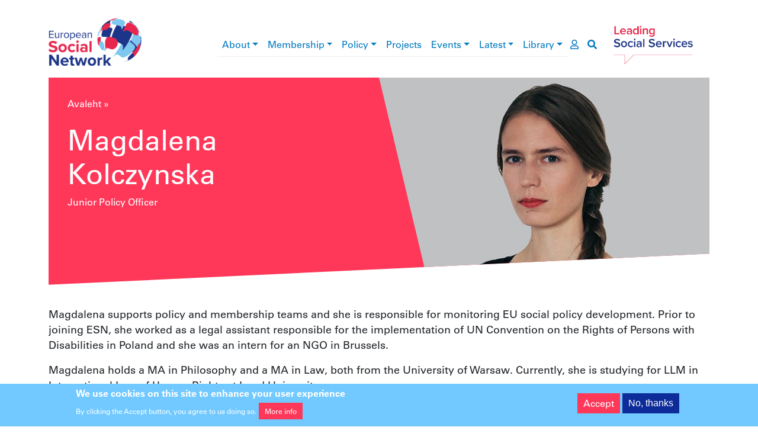

--- FILE ---
content_type: text/html; charset=UTF-8
request_url: https://www.esn-eu.org/et/node/6111
body_size: 33278
content:
<!DOCTYPE html>
<html lang="et" dir="ltr" prefix="og: https://ogp.me/ns#">
  <head>
    <meta charset="utf-8" />
<script>window.dataLayer = window.dataLayer || [];function gtag(){dataLayer.push(arguments)};gtag("js", new Date());gtag("set", "developer_id.dMDhkMT", true);gtag("config", "G-JQ2QWEPREX", {"groups":"default","page_placeholder":"PLACEHOLDER_page_location"});gtag("config", "UA-37571029-1", {"groups":"default","anonymize_ip":true,"page_placeholder":"PLACEHOLDER_page_path"});</script>
<meta name="description" content="Magdalena supports policy and membership teams and she is responsible for monitoring EU social policy development. Prior to joining ESN, she worked as a legal..." />
<link rel="canonical" href="https://www.esn-eu.org/team/magdalena-kolczynska" />
<link rel="image_src" href="https://www.esn-eu.org/sites/default/files/2021-01/Magdalena%20Medium.jpg" />
<meta property="og:site_name" content="European Social Network" />
<meta property="og:type" content="article" />
<meta property="og:url" content="https://www.esn-eu.org/team/magdalena-kolczynska" />
<meta property="og:title" content="Magdalena Kolczynska" />
<meta property="og:description" content="Magdalena supports policy and membership teams and she is responsible for monitoring EU social policy development. Prior to joining ESN, she worked as a legal..." />
<meta property="og:image" content="https://www.esn-eu.org/sites/default/files/2021-01/Magdalena%20Medium.jpg" />
<meta name="twitter:card" content="summary" />
<meta name="twitter:description" content="Magdalena supports policy and membership teams and she is responsible for monitoring EU social policy development. Prior to joining ESN, she worked as a legal..." />
<meta name="twitter:site" content="@ESNsocial" />
<meta name="twitter:title" content="Magdalena Kolczynska" />
<meta name="twitter:image" content="https://www.esn-eu.org/sites/default/files/2021-01/Magdalena%20Medium.jpg" />
<meta name="Generator" content="Drupal 10 (https://www.drupal.org)" />
<meta name="MobileOptimized" content="width" />
<meta name="HandheldFriendly" content="true" />
<meta name="viewport" content="width=device-width, initial-scale=1, shrink-to-fit=no" />
<style>div#sliding-popup, div#sliding-popup .eu-cookie-withdraw-banner, .eu-cookie-withdraw-tab {background: #0779bf} div#sliding-popup.eu-cookie-withdraw-wrapper { background: transparent; } #sliding-popup h1, #sliding-popup h2, #sliding-popup h3, #sliding-popup p, #sliding-popup label, #sliding-popup div, .eu-cookie-compliance-more-button, .eu-cookie-compliance-secondary-button, .eu-cookie-withdraw-tab { color: #ffffff;} .eu-cookie-withdraw-tab { border-color: #ffffff;}</style>
<script type="application/ld+json">{
    "@context": "https://schema.org",
    "@graph": [
        {
            "@type": "Organization",
            "@id": "https://www.esn-eu.org",
            "description": "A Growing Community of more than 140 public authorities at local, regional and national level and organisations responsible for social services representing more than one million professionals across Europe and beyond.",
            "name": "European Social Network",
            "sameAs": "https://www.linkedin.com/company/european-social-network",
            "url": "https://www.esn-eu.org",
            "logo": {
                "@type": "ImageObject",
                "url": "https://www.esn-eu.org/themes/custom/esn_theme/images/logos/esn_logo.png"
            },
            "address": {
                "@type": "PostalAddress",
                "streetAddress": [
                    "Avenue des Arts 3-4-5",
                    "8th Floor"
                ],
                "addressLocality": "Brussels",
                "postalCode": "1210",
                "addressCountry": "BE"
            }
        },
        {
            "@type": "Person",
            "name": "Magdalena Kolczynska",
            "url": "https://www.esn-eu.org/team/magdalena-kolczynska",
            "description": "Magdalena supports policy and membership teams and she is responsible for monitoring EU social policy development. Prior to joining ESN, she worked as a legal...",
            "image": {
                "@type": "ImageObject",
                "representativeOfPage": "True",
                "url": "https://www.esn-eu.org/sites/default/files/2021-01/Magdalena%20Medium.jpg"
            }
        }
    ]
}</script>
<meta http-equiv="x-ua-compatible" content="ie=edge" />
<link rel="icon" href="/themes/custom/esn_theme/favicon.ico" type="image/vnd.microsoft.icon" />
<link rel="alternate" hreflang="en" href="https://www.esn-eu.org/team/magdalena-kolczynska" />
<script src="/sites/default/files/eu_cookie_compliance/eu_cookie_compliance.script.js?t757fo" defer></script>

    <title>Magdalena Kolczynska | ESN</title>
    <link rel="stylesheet" media="all" href="/sites/default/files/css/css_ZSlqd2VzpdLVnB4h3ju-MKZgymDbTZz5YU0qusY7pQ8.css?delta=0&amp;language=et&amp;theme=esn_theme&amp;include=eJxtyEEOwjAMBMAPBeXU91hOuy0RjreKXaH-Ho4cOI00jczIqac0nbOzOjcUhEs-MVB3euobwQFZfv4wNrVH5G3dj4JLVvLV8WWc1tVX1H8pG3a9LEvckRi1aeADkMQ0MA" />
<link rel="stylesheet" media="all" href="/sites/default/files/css/css_xeaCgf7gF90Y__-o9MdMMBL9LfkxMz3hzLAYkvgYIsc.css?delta=1&amp;language=et&amp;theme=esn_theme&amp;include=eJxtyEEOwjAMBMAPBeXU91hOuy0RjreKXaH-Ho4cOI00jczIqac0nbOzOjcUhEs-MVB3euobwQFZfv4wNrVH5G3dj4JLVvLV8WWc1tVX1H8pG3a9LEvckRi1aeADkMQ0MA" />
<link rel="stylesheet" media="all" href="//use.fontawesome.com/releases/v5.9.0/css/all.css" />
<link rel="stylesheet" media="all" href="/sites/default/files/css/css_vIPRioMEE-PYzJZZOmKkJSCtJYOxXey_vwr65529RRs.css?delta=3&amp;language=et&amp;theme=esn_theme&amp;include=eJxtyEEOwjAMBMAPBeXU91hOuy0RjreKXaH-Ho4cOI00jczIqac0nbOzOjcUhEs-MVB3euobwQFZfv4wNrVH5G3dj4JLVvLV8WWc1tVX1H8pG3a9LEvckRi1aeADkMQ0MA" />

    
  </head>
  <body class="layout-no-sidebars page-node-6111 path-node node--type-team-member">
    <a href="#main-content" class="visually-hidden-focusable">
      Liigu edasi põhisisu juurde
    </a>
    
      <div class="dialog-off-canvas-main-canvas" data-off-canvas-main-canvas>
    <div id="page-wrapper">
  <div id="page">
        <header id="header" class="header notranslate" role="banner" aria-label="Lehe päis">

      <div class="container top-header">
        <div class="row align-items-center">
          <div class="col-6 col-lg-2 col-xl-3 top-header--left"><a href="/et"><img src="/themes/custom/esn_theme/images/logos/esn_logo.png" alt="European Social Network" />
</a></div>
          <div class="col-6 col-lg-2 order-lg-5 top-header--right"><a href="/et"><img src="/themes/custom/esn_theme/images/logos/leading_logo.png" alt="Leading social services" />
</a></div>
          <div class="col-sm-12 col-lg-8 col-xl-7 top-header--center">
<div class="navbar navbar-expand-lg navbar-light main-menu">
  <button class="navbar-toggler" type="button" data-bs-toggle="collapse" data-bs-target="#main-menu" aria-controls="main-menu" aria-expanded="false" aria-label="Toggle navigation">
    <span class="navbar-toggler-icon"></span>
  </button>

  <div class="collapse navbar-collapse" id="main-menu">
                  <ul class="clearfix nav navbar-nav" aria-label="main navigation">
                            <li class="nav-item menu-item--expanded dropdown">
                                <a href="/et/node/5161" class="nav-link dropdown-toggle" data-bs-toggle="dropdown" aria-haspopup="true" aria-expanded="true" data-drupal-link-system-path="node/5161">About</a>
                        <div class="dropdown-menu" role="navigation" aria-label="About submenu">
                                              <a href="/et/node/5950" title="Mission, Values and Vision" class="dropdown-item" data-drupal-link-system-path="node/5950">Mission, Values and Vision</a>
                                                        <a href="/et/node/5179" class="dropdown-item" data-drupal-link-system-path="node/5179">Governance</a>
                                                        <a href="/et/node/5146" class="dropdown-item" data-drupal-link-system-path="node/5146">The Board</a>
                                                        <a href="/et/node/5261" class="dropdown-item" data-drupal-link-system-path="node/5261">The Secretariat</a>
                                                        <a href="/et/node/5180" class="dropdown-item" data-drupal-link-system-path="node/5180">What are the types of social services?</a>
                                                        <a href="/et/node/5134" class="dropdown-item" data-drupal-link-system-path="node/5134">Contact</a>
                                                        <a href="/et/node/5147" class="dropdown-item" data-drupal-link-system-path="node/5147">Vacancies</a>
                            </div>
      
                    </li>
                              <li class="nav-item menu-item--expanded dropdown">
                                <a href="/et/node/5166" class="nav-link dropdown-toggle" data-bs-toggle="dropdown" aria-haspopup="true" aria-expanded="true" data-drupal-link-system-path="node/5166">Membership</a>
                        <div class="dropdown-menu" role="navigation" aria-label="Membership submenu">
                                              <a href="/et/node/6164" class="dropdown-item" data-drupal-link-system-path="node/6164">Become a Member</a>
                                                        <a href="/et/member-stories" class="dropdown-item" data-drupal-link-system-path="member-stories">Member news</a>
                                                        <a href="https://www.esn-eu.org/our-members" class="dropdown-item">Who are our Members </a>
                                                        <a href="https://esn.symantra.eu/" class="dropdown-item">Members Area</a>
                            </div>
      
                    </li>
                              <li class="nav-item menu-item--expanded dropdown">
                                <a href="/policy" class="nav-link dropdown-toggle" data-bs-toggle="dropdown" aria-haspopup="true" aria-expanded="true">Policy</a>
                        <div class="dropdown-menu" role="navigation" aria-label="Policy submenu">
                                              <a href="/et/node/6695" class="dropdown-item" data-drupal-link-system-path="node/6695">Social Inclusion</a>
                                                        <a href="/et/node/6696" class="dropdown-item" data-drupal-link-system-path="node/6696">Social Services Management</a>
                                                        <a href="/et/node/6697" class="dropdown-item" data-drupal-link-system-path="node/6697">EU Policies and Funding</a>
                            </div>
      
                    </li>
                              <li class="nav-item">
                                <a href="https://www.esn-eu.org/european-projects" class="nav-link">Projects</a>
                    </li>
                              <li class="nav-item menu-item--expanded dropdown">
                                <a href="/et/events" class="nav-link dropdown-toggle" data-bs-toggle="dropdown" aria-haspopup="true" aria-expanded="true" data-drupal-link-system-path="events">Events</a>
                        <div class="dropdown-menu" role="navigation" aria-label="Events submenu">
                                              <a href="https://www.esn-eu.org/events" class="dropdown-item">Events Calendar</a>
                                                        <a href="https://connect.esn-eu.org/public/conference/essa-2025/detail/" class="dropdown-item">European Social Services Awards</a>
                                                        <a href="https://essc-eu.org/" class="dropdown-item">European Social Services Conference </a>
                                                        <a href="/et/node/7133" class="dropdown-item" data-drupal-link-system-path="node/7133">Partnerships</a>
                            </div>
      
                    </li>
                              <li class="nav-item menu-item--expanded dropdown">
                                <a href="/et/latest-esn" class="nav-link dropdown-toggle" data-bs-toggle="dropdown" aria-haspopup="true" aria-expanded="true" data-drupal-link-system-path="latest-esn">Latest</a>
                        <div class="dropdown-menu" role="navigation" aria-label="Latest submenu">
                                              <a href="/et/news" class="dropdown-item" data-drupal-link-system-path="news">News</a>
                                                        <a href="/et/editorial" class="dropdown-item" data-drupal-link-system-path="editorial">Editorial</a>
                            </div>
      
                    </li>
                              <li class="nav-item menu-item--expanded dropdown">
                                <a href="/elibrary" class="nav-link dropdown-toggle" data-bs-toggle="dropdown" aria-haspopup="true" aria-expanded="true">Library</a>
                        <div class="dropdown-menu" role="navigation" aria-label="Library submenu">
                                              <a href="/et/publications" class="dropdown-item" data-drupal-link-system-path="publications">Publications</a>
                                                        <a href="/et/podcasts" class="dropdown-item" data-drupal-link-system-path="podcasts">Podcasts</a>
                                                        <a href="/et/practices" class="dropdown-item" data-drupal-link-system-path="practices">Practices</a>
                                                        <a href="/et/videos" class="dropdown-item" data-drupal-link-system-path="videos">Videos</a>
                                                        <a href="/et/node/5906" class="dropdown-item" data-drupal-link-system-path="node/5906">Covid19</a>
                            </div>
      
                    </li>
                    </ul>
      
  </div>
  <a href="https://esn.symantra.eu/" class="user-page-link" aria-label="go to members area"><i class="far fa-user"></i></a>
  <a href="https://www.esn-eu.org/et/search" class="search-link" aria-label="go to search page"><i class="fas fa-search"></i></a>
</div>

</div>
        </div>
      </div>

      <div class="container">
        
      </div>
    </header>

                      <div class="highlighted">
          <aside class="container section clearfix" role="complementary">
              <div id="block-contentheaderblock" class="block block-esn-common block-content-header-block">
  
    
      <div class="content">
      <div class="header-block">
  <div class="header-block--wrapper background-default">
    <div class="header-block--text">
              <div class="notranslate"><nav class="esn-breadcrumb" aria-label="breadcrumb">
            <span><a href="/et">Avaleht</a></span>  »                 <span><a href="/et/node"></a></span>       </nav>
</div>
            <h1>Magdalena Kolczynska</h1>
              <div class="header-block--intro">
          Junior Policy Officer 
        </div>
          </div>

          <div class="header-block--image" style="background-image: url('https://www.esn-eu.org/sites/default/files/styles/header_block/public/2021-01/Magdalena%20Medium.jpg?itok=oDOLfXyj')"></div>
      </div>
</div>

    </div>
  </div>


          </aside>
        </div>
          
    <div id="main-wrapper" class="layout-main-wrapper clearfix">
              <div id="main" class="container">
          <div class="row row-offcanvas row-offcanvas-left clearfix">
                            <main class="col col-12 ">
                <section class="section">
                  <a id="main-content" tabindex="-1"></a>
                    <div data-drupal-messages-fallback class="hidden"></div>
<div id="block-esn-theme-content" class="block block-system block-system-main-block">
  
    
      <div class="content">
      

<article lang="en" class="node node--type-team-member node--view-mode-full clearfix">
  <header>
    
        
  </header>
  <div class="node__content clearfix">
    
            <div tabindex="0" class="clearfix text-formatted field field--name-body field--type-text-with-summary field--label-hidden field__item"><p><span><span><span><span>Magdalena supports policy and membership teams and she is responsible for monitoring EU social policy development. Prior to joining ESN, she worked as a legal assistant responsible for the implementation of UN Convention on the Rights of Persons with Disabilities in Poland and she was an intern for an NGO in Brussels.&nbsp;</span></span></span></span></p>

<p><span><span><span><span>Magdalena holds a MA in Philosophy and a MA in Law, both from the University of Warsaw. Currently, she is studying for LLM in International Law of Human Rights at Lund University.&nbsp;</span></span></span></span></p>

<p><span><span><span><span>Outside ESN, Magdalena cooperates with several human rights organisations, she loves reading, cycling and hiking.</span></span></span></span></p>

<p><span><span><span><span>Languages: Polish, English, French, Russian</span></span></span></span></p>

<p>Email:&nbsp;<a href="magdalena.kolczynska@esn-eu.org">magdalena.kolczynska@esn-eu.org</a></p></div>
      <div class="mt-4 mb-4"><hr /></div><div class="underline-header underline-header--left">
  <h2>Latest by Magdalena Kolczynska</h2>
</div>
    <div class="row align-items-top border-bottom mb3">
              <div class="col-12 col-md-6">
<a href="/news/2022-state-european-union-whats-it-social-services"  lang="en" class="node node--type-news node--promoted node--view-mode-teaser clearfix background-news">
  <article>
    <div class="node--teaser--image"  style="background-image: url('https://www.esn-eu.org/sites/default/files/styles/header_block/public/2022-09/european%20commission%20building.jpg?itok=VSlxD8tG');">
      <img src="https://www.esn-eu.org/sites/default/files/styles/header_block/public/2022-09/european%20commission%20building.jpg?itok=VSlxD8tG" alt=""></div>
    <div class="node--teaser--content">
              <h3><span class="field field--name-title field--type-string field--label-hidden">The 2022 State of the European Union – what’s in it for Social Services?</span>
</h3>
                          28 september 2022
      </div>
  </article>
</a>
</div>
              <div class="col-12 col-md-6">
<a href="/news/ethics-care-addressing-moral-dilemmas-social-services"  lang="en" class="node node--type-news node--promoted node--view-mode-teaser clearfix background-news">
  <article>
    <div class="node--teaser--image"  style="background-image: url('https://www.esn-eu.org/sites/default/files/styles/header_block/public/2021-07/For%20website_1.jpg?itok=SPa7zO4f');">
      <img src="https://www.esn-eu.org/sites/default/files/styles/header_block/public/2021-07/For%20website_1.jpg?itok=SPa7zO4f" alt=""></div>
    <div class="node--teaser--content">
              <h3><span class="field field--name-title field--type-string field--label-hidden">The ethics of care – addressing moral dilemmas in social services</span>
</h3>
                          14 juuli 2021
      </div>
  </article>
</a>
</div>
              <div class="col-12 col-md-6">
<a href="/news/going-digital-new-challenges-and-opportunities-social-services"  lang="en" class="node node--type-news node--promoted node--view-mode-teaser clearfix background-news">
  <article>
    <div class="node--teaser--image"  style="background-image: url('https://www.esn-eu.org/sites/default/files/styles/header_block/public/2021-07/For%20website.jpg?itok=9nLqHHt6');">
      <img src="https://www.esn-eu.org/sites/default/files/styles/header_block/public/2021-07/For%20website.jpg?itok=9nLqHHt6" alt=""></div>
    <div class="node--teaser--content">
              <h3><span class="field field--name-title field--type-string field--label-hidden">Going digital - new challenges and opportunities for social services</span>
</h3>
                          14 juuli 2021
      </div>
  </article>
</a>
</div>
              <div class="col-12 col-md-6">
<a href="/news/making-social-recovery-reality"  lang="en" class="node node--type-news node--promoted node--view-mode-teaser clearfix background-news">
  <article>
    <div class="node--teaser--image"  style="background-image: url('https://www.esn-eu.org/sites/default/files/styles/header_block/public/2021-05/eu.jpg?itok=Gre1hl02');">
      <img src="https://www.esn-eu.org/sites/default/files/styles/header_block/public/2021-05/eu.jpg?itok=Gre1hl02" alt=""></div>
    <div class="node--teaser--content">
              <h3><span class="field field--name-title field--type-string field--label-hidden">Making social recovery a reality </span>
</h3>
                          31 Mai 2021
      </div>
  </article>
</a>
</div>
              <div class="col-12 col-md-6">
<a href="/news/eu-ready-recovery-call-member-states-act"  lang="en" class="node node--type-news node--promoted node--view-mode-teaser clearfix background-news">
  <article>
    <div class="node--teaser--image"  style="background-image: url('https://www.esn-eu.org/sites/default/files/styles/header_block/public/2020-07/EU%20flag.png?itok=N3IFrtkk');">
      <img src="https://www.esn-eu.org/sites/default/files/styles/header_block/public/2020-07/EU%20flag.png?itok=N3IFrtkk" alt=""></div>
    <div class="node--teaser--content">
              <h3><span class="field field--name-title field--type-string field--label-hidden">EU ready for recovery – A call for Member States to act</span>
</h3>
                          28 aprill 2021
      </div>
  </article>
</a>
</div>
              <div class="col-12 col-md-6">
<a href="/news/implementing-european-recommendations-reporting-violence-against-children-crucial-role-public"  lang="en" class="node node--type-news node--promoted node--view-mode-teaser clearfix background-news">
  <article>
    <div class="node--teaser--image"  style="background-image: url('https://www.esn-eu.org/sites/default/files/styles/header_block/public/2020-07/Untitled-162.png?itok=PTMqrz8W');">
      <img src="https://www.esn-eu.org/sites/default/files/styles/header_block/public/2020-07/Untitled-162.png?itok=PTMqrz8W" alt=""></div>
    <div class="node--teaser--content">
              <h3><span class="field field--name-title field--type-string field--label-hidden">Implementing European recommendations on reporting violence against children: the crucial role of public social services</span>
</h3>
                          28 aprill 2021
      </div>
  </article>
</a>
</div>
              <div class="col-12 col-md-6">
<a href="/news/making-european-pillar-social-rights-reality-three-steps-forward"  lang="en" class="node node--type-news node--promoted node--view-mode-teaser clearfix background-news">
  <article>
    <div class="node--teaser--image"  style="background-image: url('https://www.esn-eu.org/sites/default/files/styles/header_block/public/2020-09/Large%203.png?itok=E4hvzZnu');">
      <img src="https://www.esn-eu.org/sites/default/files/styles/header_block/public/2020-09/Large%203.png?itok=E4hvzZnu" alt=""></div>
    <div class="node--teaser--content">
              <h3><span class="field field--name-title field--type-string field--label-hidden">Making the European Pillar of Social Rights reality – Three Steps Forward</span>
</h3>
                          29 märts 2021
      </div>
  </article>
</a>
</div>
              <div class="col-12 col-md-6">
<a href="/news/future-european-social-fund-addressing-social-challenges-wake-covid-19"  lang="en" class="node node--type-news node--promoted node--view-mode-teaser clearfix background-news">
  <article>
    <div class="node--teaser--image"  style="background-image: url('https://www.esn-eu.org/sites/default/files/styles/header_block/public/2021-02/Main%20Story%20feb%20-%20Website.jpg?itok=irIfzkUi');">
      <img src="https://www.esn-eu.org/sites/default/files/styles/header_block/public/2021-02/Main%20Story%20feb%20-%20Website.jpg?itok=irIfzkUi" alt=""></div>
    <div class="node--teaser--content">
              <h3><span class="field field--name-title field--type-string field--label-hidden">Future European Social Fund: Addressing social challenges in the wake of Covid-19</span>
</h3>
                          24 veebruar 2021
      </div>
  </article>
</a>
</div>
          </div>

  </div>
</article>

    </div>
  </div>


                </section>
              </main>
                      </div>
        </div>
          </div>

    
    
    <footer class="footer">
              <div class="footer-wrapper container">
          <div class="row">

            <div class="col-12 col-md-4">
              <nav class="footer--menu" aria-label="footer menu">
                                  <ul class="list-unstyled"><li><a href="/et/node/5161" data-drupal-link-system-path="node/5161">About</a></li><li><a href="/et/node/5166" data-drupal-link-system-path="node/5166">Membership</a></li><li><a href="/policy">Policy</a></li><li><a href="https://www.esn-eu.org/european-projects">Projects</a></li><li><a href="/et/events" data-drupal-link-system-path="events">Events</a></li><li><a href="/et/latest-esn" data-drupal-link-system-path="latest-esn">Latest</a></li><li><a href="/elibrary">Library</a></li></ul>
                              </nav>
            </div>

            <div class="col-12 col-md-4">
              <div class="footer--middle">
                <div class="ss-logo">
                  <img src="/themes/custom/esn_theme/images/logos/ss_logo.png" alt="Social services network in Europe" />

                </div>
                <div class="footer--social">
                  <div class="underline-header underline-header--left">
  <h2>Connect with ESN</h2>
</div>


                  <ul class="list-inline">
                    <li class="list-inline-item"><a href="https://www.flickr.com/photos/european_social_network" target="_blank"><img src="/themes/custom/esn_theme/images/logos/social/flickr.png" /></a></li>
                    <li class="list-inline-item"><a href="https://www.linkedin.com/company/european-social-network" target="_blank"><img src="/themes/custom/esn_theme/images/logos/social/linkedin.png" /></a></li>
                    <li class="list-inline-item"><a href="https://twitter.com/ESNsocial" target="_blank"><img src="/themes/custom/esn_theme/images/logos/social/twitter.png" /></a></li>
                    <li class="list-inline-item"><a href="https://www.youtube.com/channel/UCVj323qpYhMXGlbcjI1kBoQ" target="_blank"><img src="/themes/custom/esn_theme/images/logos/social/youtube.png" /></a></li>
                  </ul>
                </div>
              </div>
            </div>

            <div class="col-12 col-md-4">
              <div class="footer--eu" role="contentinfo">
                <p><img src="/themes/custom/esn_theme/images/logos/eu_cofunded.png" alt="European Union flag" />
</p>
                <p>
                  <a target="_blank" href="https://www.esn-eu.org/sites/default/files/Narrator_Complete_Guide.pdf">Fully Inclusive Website</a><br />
                  <a target="_blank" href="https://www.esn-eu.org/sites/default/files/ESN2025_Data_Privacy_Statement.pdf">ESN Data Privacy Policy</a>
                </p>
              </div>
            </div>

          </div>
        </div>
          </footer>
  </div>
</div>

  </div>

    
    <script type="application/json" data-drupal-selector="drupal-settings-json">{"path":{"baseUrl":"\/","pathPrefix":"et\/","currentPath":"node\/6111","currentPathIsAdmin":false,"isFront":false,"currentLanguage":"et"},"pluralDelimiter":"\u0003","suppressDeprecationErrors":true,"google_analytics":{"account":"G-JQ2QWEPREX","trackOutbound":true,"trackMailto":true,"trackTel":true,"trackDownload":true,"trackDownloadExtensions":"7z|aac|arc|arj|asf|asx|avi|bin|csv|doc(x|m)?|dot(x|m)?|exe|flv|gif|gz|gzip|hqx|jar|jpe?g|js|mp(2|3|4|e?g)|mov(ie)?|msi|msp|pdf|phps|png|ppt(x|m)?|pot(x|m)?|pps(x|m)?|ppam|sld(x|m)?|thmx|qtm?|ra(m|r)?|sea|sit|tar|tgz|torrent|txt|wav|wma|wmv|wpd|xls(x|m|b)?|xlt(x|m)|xlam|xml|z|zip"},"eu_cookie_compliance":{"cookie_policy_version":"1.0.0","popup_enabled":true,"popup_agreed_enabled":false,"popup_hide_agreed":false,"popup_clicking_confirmation":false,"popup_scrolling_confirmation":false,"popup_html_info":"\u003Cdiv aria-labelledby=\u0022popup-text\u0022  class=\u0022eu-cookie-compliance-banner eu-cookie-compliance-banner-info eu-cookie-compliance-banner--opt-in\u0022\u003E\n  \u003Cdiv class=\u0022popup-content info eu-cookie-compliance-content\u0022\u003E\n        \u003Cdiv id=\u0022popup-text\u0022 class=\u0022eu-cookie-compliance-message\u0022 role=\u0022document\u0022\u003E\n      \u003Ch2\u003EWe use cookies on this site to enhance your user experience\u003C\/h2\u003E\n\u003Cp\u003EBy clicking the Accept button, you agree to us doing so.\u003C\/p\u003E\n\n              \u003Cbutton type=\u0022button\u0022 class=\u0022find-more-button eu-cookie-compliance-more-button\u0022\u003EMore info\u003C\/button\u003E\n          \u003C\/div\u003E\n\n    \n    \u003Cdiv id=\u0022popup-buttons\u0022 class=\u0022eu-cookie-compliance-buttons\u0022\u003E\n            \u003Cbutton type=\u0022button\u0022 class=\u0022agree-button eu-cookie-compliance-secondary-button\u0022\u003EAccept\u003C\/button\u003E\n              \u003Cbutton type=\u0022button\u0022 class=\u0022decline-button eu-cookie-compliance-default-button\u0022\u003ENo, thanks\u003C\/button\u003E\n          \u003C\/div\u003E\n  \u003C\/div\u003E\n\u003C\/div\u003E","use_mobile_message":false,"mobile_popup_html_info":"\u003Cdiv aria-labelledby=\u0022popup-text\u0022  class=\u0022eu-cookie-compliance-banner eu-cookie-compliance-banner-info eu-cookie-compliance-banner--opt-in\u0022\u003E\n  \u003Cdiv class=\u0022popup-content info eu-cookie-compliance-content\u0022\u003E\n        \u003Cdiv id=\u0022popup-text\u0022 class=\u0022eu-cookie-compliance-message\u0022 role=\u0022document\u0022\u003E\n      \n              \u003Cbutton type=\u0022button\u0022 class=\u0022find-more-button eu-cookie-compliance-more-button\u0022\u003EMore info\u003C\/button\u003E\n          \u003C\/div\u003E\n\n    \n    \u003Cdiv id=\u0022popup-buttons\u0022 class=\u0022eu-cookie-compliance-buttons\u0022\u003E\n            \u003Cbutton type=\u0022button\u0022 class=\u0022agree-button eu-cookie-compliance-secondary-button\u0022\u003EAccept\u003C\/button\u003E\n              \u003Cbutton type=\u0022button\u0022 class=\u0022decline-button eu-cookie-compliance-default-button\u0022\u003ENo, thanks\u003C\/button\u003E\n          \u003C\/div\u003E\n  \u003C\/div\u003E\n\u003C\/div\u003E","mobile_breakpoint":768,"popup_html_agreed":false,"popup_use_bare_css":false,"popup_height":"auto","popup_width":"100%","popup_delay":1000,"popup_link":"\/sites\/default\/files\/ESN%2520Data%2520Privacy%2520Statement%25202%2520April%25202019.pdf","popup_link_new_window":true,"popup_position":false,"fixed_top_position":true,"popup_language":"et","store_consent":false,"better_support_for_screen_readers":false,"cookie_name":"","reload_page":false,"domain":"","domain_all_sites":false,"popup_eu_only":false,"popup_eu_only_js":false,"cookie_lifetime":100,"cookie_session":0,"set_cookie_session_zero_on_disagree":0,"disagree_do_not_show_popup":false,"method":"opt_in","automatic_cookies_removal":true,"allowed_cookies":"","withdraw_markup":"\u003Cbutton type=\u0022button\u0022 class=\u0022eu-cookie-withdraw-tab\u0022\u003EPrivacy settings\u003C\/button\u003E\n\u003Cdiv aria-labelledby=\u0022popup-text\u0022 class=\u0022eu-cookie-withdraw-banner\u0022\u003E\n  \u003Cdiv class=\u0022popup-content info eu-cookie-compliance-content\u0022\u003E\n    \u003Cdiv id=\u0022popup-text\u0022 class=\u0022eu-cookie-compliance-message\u0022 role=\u0022document\u0022\u003E\n      \u003Ch2\u003EWe use cookies on this site to enhance your user experience\u003C\/h2\u003E\n\u003Cp\u003EYou have given your consent for us to set cookies.\u003C\/p\u003E\n\n    \u003C\/div\u003E\n    \u003Cdiv id=\u0022popup-buttons\u0022 class=\u0022eu-cookie-compliance-buttons\u0022\u003E\n      \u003Cbutton type=\u0022button\u0022 class=\u0022eu-cookie-withdraw-button \u0022\u003EWithdraw consent\u003C\/button\u003E\n    \u003C\/div\u003E\n  \u003C\/div\u003E\n\u003C\/div\u003E","withdraw_enabled":false,"reload_options":0,"reload_routes_list":"","withdraw_button_on_info_popup":false,"cookie_categories":[],"cookie_categories_details":[],"enable_save_preferences_button":true,"cookie_value_disagreed":"0","cookie_value_agreed_show_thank_you":"1","cookie_value_agreed":"2","containing_element":"body","settings_tab_enabled":false,"olivero_primary_button_classes":"","olivero_secondary_button_classes":"","close_button_action":"close_banner","open_by_default":true,"modules_allow_popup":true,"hide_the_banner":false,"geoip_match":true,"unverified_scripts":["https:\/\/www.google-analytics.com\/analytics.js"]},"user":{"uid":0,"permissionsHash":"42a44126d5497c9fc71aad568678fe38390e8d424a8a5b209f177fa9e753aa9c"}}</script>
<script src="/sites/default/files/js/js_XdIvefP3DpZ5hZPqcvGUbPHHGf-4GLVzm95HEHIC9F4.js?scope=footer&amp;delta=0&amp;language=et&amp;theme=esn_theme&amp;include=eJxtyEEKgEAIBdALTXgkMfmY5Ggw02JuX-to9eBhJM8DHWRRu8Q25gpPa7hZq07HS7_CJRX0l82qLMCSEmu6DvrGA9M8J-g"></script>

  </body>
</html>
